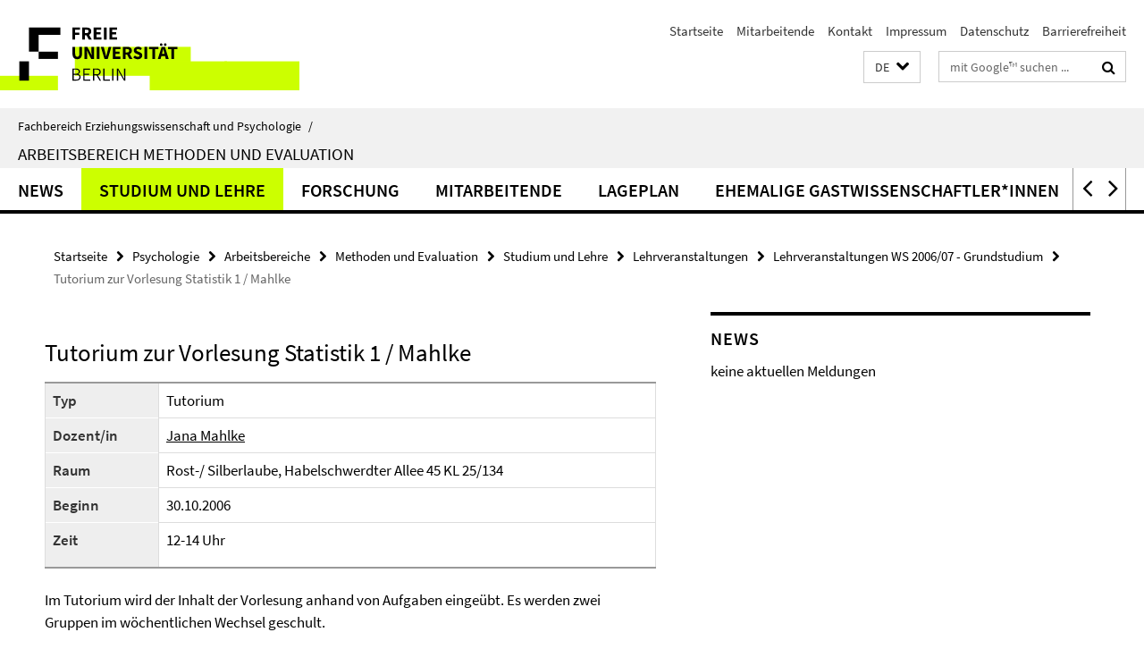

--- FILE ---
content_type: text/html; charset=utf-8
request_url: https://www.ewi-psy.fu-berlin.de/psychologie/arbeitsbereiche/psymeth/studium_lehre/lehrveranstaltungen/lv0607gs/tutorium_mahlke/index.html
body_size: 6722
content:
<!DOCTYPE html><!-- rendered 2026-01-15 10:06:08 (UTC) --><html class="ltr" lang="de"><head><title>Tutorium zur Vorlesung Statistik 1 / Mahlke • Methoden und Evaluation • Fachbereich Erziehungswissenschaft und Psychologie</title><!-- BEGIN Fragment default/25123017/views/head_meta/4125258/1430142816?113631:1823 -->
<meta charset="utf-8" /><meta content="IE=edge" http-equiv="X-UA-Compatible" /><meta content="width=device-width, initial-scale=1.0" name="viewport" /><meta content="authenticity_token" name="csrf-param" />
<meta content="u3kUNtqD/5C6ZGlResgEYfxpvIbWzmhYWvICuPbezL8=" name="csrf-token" /><meta content="Tutorium zur Vorlesung Statistik 1 / Mahlke" property="og:title" /><meta content="website" property="og:type" /><meta content="https://www.ewi-psy.fu-berlin.de/psychologie/arbeitsbereiche/psymeth/studium_lehre/lehrveranstaltungen/lv0607gs/tutorium_mahlke/index.html" property="og:url" /><!-- BEGIN Fragment default/25123017/views/open_graph_image/4035278/1752495813?135313:20011 -->
<!-- END Fragment default/25123017/views/open_graph_image/4035278/1752495813?135313:20011 -->
<meta content="index,follow" name="robots" /><meta content="2007-01-09" name="dc.date" /><meta content="Tutorium zur Vorlesung Statistik 1 / Mahlke" name="dc.name" /><meta content="DE-BE" name="geo.region" /><meta content="Berlin" name="geo.placename" /><meta content="52.448131;13.286102" name="geo.position" /><link href="https://www.ewi-psy.fu-berlin.de/psychologie/arbeitsbereiche/psymeth/studium_lehre/lehrveranstaltungen/lv0607gs/tutorium_mahlke/index.html" rel="canonical" /><!-- BEGIN Fragment default/25123017/views/favicon/4035278/1752495813?191839:72019 -->
<link href="/assets/default2/favicon-12a6f1b0e53f527326498a6bfd4c3abd.ico" rel="shortcut icon" /><!-- END Fragment default/25123017/views/favicon/4035278/1752495813?191839:72019 -->
<!-- BEGIN Fragment default/25123017/head/rss/false/4035278/1752495813?145247:22003 -->
<!-- END Fragment default/25123017/head/rss/false/4035278/1752495813?145247:22003 -->
<!-- END Fragment default/25123017/views/head_meta/4125258/1430142816?113631:1823 -->
<!-- BEGIN Fragment default/25123017/head/assets/4035278/1752495813/?111416:86400 -->
<link href="/assets/default2/default_application-part-1-841e7928a8.css" media="all" rel="stylesheet" type="text/css" /><link href="/assets/default2/default_application-part-2-168016bf56.css" media="all" rel="stylesheet" type="text/css" /><script src="/assets/default2/application-781670a880dd5cd1754f30fcf22929cb.js" type="text/javascript"></script><!--[if lt IE 9]><script src="/assets/default2/html5shiv-d11feba7bd03bd542f45c2943ca21fed.js" type="text/javascript"></script><script src="/assets/default2/respond.min-31225ade11a162d40577719d9a33d3ee.js" type="text/javascript"></script><![endif]--><meta content="Rails Connector for Infopark CMS Fiona by Infopark AG (www.infopark.de); Version 6.8.2.36.82613853" name="generator" /><!-- END Fragment default/25123017/head/assets/4035278/1752495813/?111416:86400 -->
</head><body class="site-psymeth layout-size-L"><div class="debug page" data-current-path="/psychologie/arbeitsbereiche/psymeth/studium_lehre/lehrveranstaltungen/lv0607gs/tutorium_mahlke/"><a class="sr-only" href="#content">Springe direkt zu Inhalt </a><div class="horizontal-bg-container-header nocontent"><div class="container container-header"><header><!-- BEGIN Fragment default/25123017/header-part-1/4123877/1680767586/?032528:86400 -->
<a accesskey="O" id="seitenanfang"></a><a accesskey="H" href="https://www.fu-berlin.de/" hreflang="" id="fu-logo-link" title="Zur Startseite der Freien Universität Berlin"><svg id="fu-logo" version="1.1" viewBox="0 0 775 187.5" x="0" y="0"><defs><g id="fu-logo-elements"><g><polygon points="75 25 156.3 25 156.3 43.8 100 43.8 100 87.5 75 87.5 75 25"></polygon><polygon points="100 87.5 150 87.5 150 106.3 100 106.3 100 87.5"></polygon><polygon points="50 112.5 75 112.5 75 162.5 50 162.5 50 112.5"></polygon></g><g><path d="M187.5,25h19.7v5.9h-12.7v7.2h10.8v5.9h-10.8v12.2h-7.1V25z"></path><path d="M237.7,56.3l-7.1-12.5c3.3-1.5,5.6-4.4,5.6-9c0-7.4-5.4-9.7-12.1-9.7h-11.3v31.3h7.1V45h3.9l6,11.2H237.7z M219.9,30.6 h3.6c3.7,0,5.7,1,5.7,4.1c0,3.1-2,4.7-5.7,4.7h-3.6V30.6z"></path><path d="M242.5,25h19.6v5.9h-12.5v6.3h10.7v5.9h-10.7v7.2h13v5.9h-20.1V25z"></path><path d="M269,25h7.1v31.3H269V25z"></path><path d="M283.2,25h19.6v5.9h-12.5v6.3h10.7v5.9h-10.7v7.2h13v5.9h-20.1V25z"></path></g><g><path d="M427.8,72.7c2,0,3.4-1.4,3.4-3.4c0-1.9-1.4-3.4-3.4-3.4c-2,0-3.4,1.4-3.4,3.4C424.4,71.3,425.8,72.7,427.8,72.7z"></path><path d="M417.2,72.7c2,0,3.4-1.4,3.4-3.4c0-1.9-1.4-3.4-3.4-3.4c-2,0-3.4,1.4-3.4,3.4C413.8,71.3,415.2,72.7,417.2,72.7z"></path><path d="M187.5,91.8V75h7.1v17.5c0,6.1,1.9,8.2,5.4,8.2c3.5,0,5.5-2.1,5.5-8.2V75h6.8v16.8c0,10.5-4.3,15.1-12.3,15.1 C191.9,106.9,187.5,102.3,187.5,91.8z"></path><path d="M218.8,75h7.2l8.2,15.5l3.1,6.9h0.2c-0.3-3.3-0.9-7.7-0.9-11.4V75h6.7v31.3h-7.2L228,90.7l-3.1-6.8h-0.2 c0.3,3.4,0.9,7.6,0.9,11.3v11.1h-6.7V75z"></path><path d="M250.4,75h7.1v31.3h-7.1V75z"></path><path d="M261,75h7.5l3.8,14.6c0.9,3.4,1.6,6.6,2.5,10h0.2c0.9-3.4,1.6-6.6,2.5-10l3.7-14.6h7.2l-9.4,31.3h-8.5L261,75z"></path><path d="M291.9,75h19.6V81h-12.5v6.3h10.7v5.9h-10.7v7.2h13v5.9h-20.1V75z"></path><path d="M342.8,106.3l-7.1-12.5c3.3-1.5,5.6-4.4,5.6-9c0-7.4-5.4-9.7-12.1-9.7H318v31.3h7.1V95.1h3.9l6,11.2H342.8z M325.1,80.7 h3.6c3.7,0,5.7,1,5.7,4.1c0,3.1-2,4.7-5.7,4.7h-3.6V80.7z"></path><path d="M344.9,102.4l4.1-4.8c2.2,1.9,5.1,3.3,7.7,3.3c2.9,0,4.4-1.2,4.4-3c0-2-1.8-2.6-4.5-3.7l-4.1-1.7c-3.2-1.3-6.3-4-6.3-8.5 c0-5.2,4.6-9.3,11.1-9.3c3.6,0,7.4,1.4,10.1,4.1l-3.6,4.5c-2.1-1.6-4-2.4-6.5-2.4c-2.4,0-4,1-4,2.8c0,1.9,2,2.6,4.8,3.7l4,1.6 c3.8,1.5,6.2,4.1,6.2,8.5c0,5.2-4.3,9.7-11.8,9.7C352.4,106.9,348.1,105.3,344.9,102.4z"></path><path d="M373.9,75h7.1v31.3h-7.1V75z"></path><path d="M394.4,81h-8.6V75H410V81h-8.6v25.3h-7.1V81z"></path><path d="M429.2,106.3h7.5L426.9,75h-8.5l-9.8,31.3h7.2l1.9-7.4h9.5L429.2,106.3z M419.2,93.4l0.8-2.9c0.9-3.1,1.7-6.8,2.5-10.1 h0.2c0.8,3.3,1.7,7,2.5,10.1l0.7,2.9H419.2z"></path><path d="M443.6,81h-8.6V75h24.3V81h-8.6v25.3h-7.1V81z"></path></g><g><path d="M187.5,131.2h8.9c6.3,0,10.6,2.2,10.6,7.6c0,3.2-1.7,5.8-4.7,6.8v0.2c3.9,0.7,6.5,3.2,6.5,7.5c0,6.1-4.7,9.1-11.7,9.1 h-9.6V131.2z M195.7,144.7c5.8,0,8.1-2.1,8.1-5.5c0-3.9-2.7-5.4-7.9-5.4h-5.1v10.9H195.7z M196.5,159.9c5.7,0,9.1-2.1,9.1-6.6 c0-4.1-3.3-6-9.1-6h-5.8v12.6H196.5z"></path><path d="M215.5,131.2h17.6v2.8h-14.4v10.6h12.1v2.8h-12.1v12.3h14.9v2.8h-18.1V131.2z"></path><path d="M261.5,162.5l-8.2-14c4.5-0.9,7.4-3.8,7.4-8.7c0-6.3-4.4-8.6-10.7-8.6h-9.4v31.3h3.3v-13.7h6l7.9,13.7H261.5z M243.8,133.9h5.6c5.1,0,8,1.6,8,5.9c0,4.3-2.8,6.3-8,6.3h-5.6V133.9z"></path><path d="M267.4,131.2h3.3v28.5h13.9v2.8h-17.2V131.2z"></path><path d="M290.3,131.2h3.3v31.3h-3.3V131.2z"></path><path d="M302.6,131.2h3.4l12,20.6l3.4,6.4h0.2c-0.2-3.1-0.4-6.4-0.4-9.6v-17.4h3.1v31.3H321l-12-20.6l-3.4-6.4h-0.2 c0.2,3.1,0.4,6.2,0.4,9.4v17.6h-3.1V131.2z"></path></g></g></defs><g id="fu-logo-rects"></g><use x="0" xlink:href="#fu-logo-elements" y="0"></use></svg></a><script>"use strict";var svgFLogoObj = document.getElementById("fu-logo");var rectsContainer = svgFLogoObj.getElementById("fu-logo-rects");var svgns = "http://www.w3.org/2000/svg";var xlinkns = "http://www.w3.org/1999/xlink";function createRect(xPos, yPos) {  var rectWidth = ["300", "200", "150"];  var rectHeight = ["75", "100", "150"];  var rectXOffset = ["0", "100", "50"];  var rectYOffset = ["0", "75", "150"];  var x = rectXOffset[getRandomIntInclusive(0, 2)];  var y = rectYOffset[getRandomIntInclusive(0, 2)];  if (xPos == "1") {    x = x;  }  if (xPos == "2") {    x = +x + 193.75;  }  if (xPos == "3") {    x = +x + 387.5;  }  if (xPos == "4") {    x = +x + 581.25;  }  if (yPos == "1") {    y = y;  }  if (yPos == "2") {    y = +y + 112.5;  }  var cssClasses = "rectangle";  var rectColor = "#CCFF00";  var style = "fill: ".concat(rectColor, ";");  var rect = document.createElementNS(svgns, "rect");  rect.setAttribute("x", x);  rect.setAttribute("y", y);  rect.setAttribute("width", rectWidth[getRandomIntInclusive(0, 2)]);  rect.setAttribute("height", rectHeight[getRandomIntInclusive(0, 2)]);  rect.setAttribute("class", cssClasses);  rect.setAttribute("style", style);  rectsContainer.appendChild(rect);}function getRandomIntInclusive(min, max) {  min = Math.ceil(min);  max = Math.floor(max);  return Math.floor(Math.random() * (max - min + 1)) + min;}function makeGrid() {  for (var i = 1; i < 17; i = i + 1) {    if (i == "1") {      createRect("1", "1");    }    if (i == "2") {      createRect("2", "1");    }    if (i == "3") {      createRect("3", "1");    }    if (i == "5") {      createRect("1", "2");    }    if (i == "6") {      createRect("2", "2");    }    if (i == "7") {      createRect("3", "2");    }    if (i == "8") {      createRect("4", "2");    }  }}makeGrid();</script><a accesskey="H" href="https://www.fu-berlin.de/" hreflang="" id="fu-label-link" title="Zur Startseite der Freien Universität Berlin"><div id="fu-label-wrapper"><svg id="fu-label" version="1.1" viewBox="0 0 50 50" x="0" y="0"><defs><g id="fu-label-elements"><rect height="50" id="fu-label-bg" width="50"></rect><g><polygon points="19.17 10.75 36.01 10.75 36.01 14.65 24.35 14.65 24.35 23.71 19.17 23.71 19.17 10.75"></polygon><polygon points="24.35 23.71 34.71 23.71 34.71 27.6 24.35 27.6 24.35 23.71"></polygon><polygon points="13.99 28.88 19.17 28.88 19.17 39.25 13.99 39.25 13.99 28.88"></polygon></g></g></defs><use x="0" xlink:href="#fu-label-elements" y="0"></use></svg></div><div id="fu-label-text">Freie Universität Berlin</div></a><h1 class="hide">Fachbereich Erziehungswissenschaft und Psychologie</h1><hr class="hide" /><h2 class="sr-only">Service-Navigation</h2><ul class="top-nav no-print"><li><a href="/index.html" rel="index" title="Zur Startseite von: Fachbereich Erziehungswissenschaft und Psychologie">Startseite</a></li><li><a href="/psychologie/arbeitsbereiche/psymeth/mitarbeiter/index.html" title="">Mitarbeitende</a></li><li><a href="/psychologie/arbeitsbereiche/psymeth/kontakt/index.html" title="">Kontakt</a></li><li><a href="/psychologie/arbeitsbereiche/psymeth/impressum/index.html" title="">Impressum</a></li><li><a href="https://www.fu-berlin.de/$REDIRECTS/datenschutz.html" title="">Datenschutz</a></li><li><a href="https://www.fu-berlin.de/$REDIRECTS/barrierefreiheit.html" title="">Barrierefreiheit</a></li></ul><!-- END Fragment default/25123017/header-part-1/4123877/1680767586/?032528:86400 -->
<a class="services-menu-icon no-print"><div class="icon-close icon-cds icon-cds-wrong" style="display: none;"></div><div class="icon-menu"><div class="dot"></div><div class="dot"></div><div class="dot"></div></div></a><div class="services-search-icon no-print"><div class="icon-close icon-cds icon-cds-wrong" style="display: none;"></div><div class="icon-search fa fa-search"></div></div><div class="services no-print"><!-- BEGIN Fragment default/25123017/header/languages/4123877/1680767586/?121315:4027 -->
<div class="services-language dropdown"><div aria-haspopup="listbox" aria-label="Sprache auswählen" class="services-dropdown-button btn btn-default" id="lang" role="button"><span aria-label="Deutsch">DE</span><div class="services-dropdown-button-icon"><div class="fa fa-chevron-down services-dropdown-button-icon-open"></div><div class="fa fa-chevron-up services-dropdown-button-icon-close"></div></div></div><ul class="dropdown-menu dropdown-menu-right" role="listbox" tabindex="-1"><li aria-disabled="true" aria-selected="true" class="disabled" role="option"><a href="#" lang="de" title="Diese Seite ist die Deutschsprachige Version">DE: Deutsch</a></li><li role="option"><a class="fub-language-version" data-locale="en" href="#" hreflang="en" lang="en" title="English version">EN: English</a></li></ul></div><!-- END Fragment default/25123017/header/languages/4123877/1680767586/?121315:4027 -->
<!-- BEGIN Fragment default/25123017/header-part-2/4123877/1680767586/?113816:86400 -->
<div class="services-search"><form action="/_search/index.html" class="fub-google-search-form" id="search-form" method="get" role="search"><input name="ie" type="hidden" value="UTF-8" /><label class="search-label" for="search-input">Suchbegriffe</label><input autocomplete="off" class="search-input" id="search-input" name="q" placeholder="mit Google™ suchen ..." title="Suchbegriff bitte hier eingeben" type="text" /><button class="search-button" id="search_button" title="mit Google™ suchen ..." type="submit"><i class="fa fa-search"></i></button></form><div class="search-privacy-link"><a href="http://www.fu-berlin.de/redaktion/impressum/datenschutzhinweise#faq_06_externe_suche" title="Hinweise zur Datenübertragung bei der Google™ Suche">Hinweise zur Datenübertragung bei der Google™ Suche</a></div></div><!-- END Fragment default/25123017/header-part-2/4123877/1680767586/?113816:86400 -->
</div></header></div></div><div class="horizontal-bg-container-identity nocontent"><div class="container container-identity"><div class="identity closed"><i class="identity-text-parent-icon-close fa fa-angle-up no-print"></i><i class="identity-text-parent-icon-open fa fa-angle-down no-print"></i><div class="identity-text-parent no-print"><a class="identity-text-parent-first" href="/index.html" rel="index" title="Zur Startseite von: ">Fachbereich Erziehungswissenschaft und Psychologie<span class="identity-text-separator">/</span></a></div><h2 class="identity-text-main"><a href="/psychologie/arbeitsbereiche/psymeth/index.html" title="Zur Startseite von:  Arbeitsbereich Methoden und Evaluation">Arbeitsbereich Methoden und Evaluation</a></h2></div></div></div><!-- BEGIN Fragment default/25123017/navbar-wrapper-ajax/0/4123877/1680767586/?113045:3600 -->
<div class="navbar-wrapper cms-box-ajax-content" data-ajax-url="/psychologie/arbeitsbereiche/psymeth/index.html?comp=navbar&amp;irq=1&amp;pm=0"><nav class="main-nav-container no-print" style=""><div class="container main-nav-container-inner"><div class="main-nav-scroll-buttons" style="display:none"><div id="main-nav-btn-scroll-left" role="button"><div class="fa fa-angle-left"></div></div><div id="main-nav-btn-scroll-right" role="button"><div class="fa fa-angle-right"></div></div></div><div class="main-nav-toggle"><span class="main-nav-toggle-text">Menü</span><span class="main-nav-toggle-icon"><span class="line"></span><span class="line"></span><span class="line"></span></span></div><ul class="main-nav level-1" id="fub-main-nav"><li class="main-nav-item level-1 has-children" data-index="0" data-menu-item-path="#" data-menu-shortened="0"><a class="main-nav-item-link level-1" href="#" title="loading...">News</a><div class="icon-has-children"><div class="fa fa-angle-right"></div><div class="fa fa-angle-down"></div><div class="fa fa-angle-up"></div></div><div class="container main-nav-parent level-2" style="display:none"><p style="margin: 20px;">loading... </p></div></li><li class="main-nav-item level-1 has-children" data-index="1" data-menu-item-path="#" data-menu-shortened="0"><a class="main-nav-item-link level-1" href="#" title="loading...">Studium und Lehre</a><div class="icon-has-children"><div class="fa fa-angle-right"></div><div class="fa fa-angle-down"></div><div class="fa fa-angle-up"></div></div><div class="container main-nav-parent level-2" style="display:none"><p style="margin: 20px;">loading... </p></div></li><li class="main-nav-item level-1 has-children" data-index="2" data-menu-item-path="#" data-menu-shortened="0"><a class="main-nav-item-link level-1" href="#" title="loading...">Forschung</a><div class="icon-has-children"><div class="fa fa-angle-right"></div><div class="fa fa-angle-down"></div><div class="fa fa-angle-up"></div></div><div class="container main-nav-parent level-2" style="display:none"><p style="margin: 20px;">loading... </p></div></li><li class="main-nav-item level-1 has-children" data-index="3" data-menu-item-path="#" data-menu-shortened="0"><a class="main-nav-item-link level-1" href="#" title="loading...">Mitarbeitende</a><div class="icon-has-children"><div class="fa fa-angle-right"></div><div class="fa fa-angle-down"></div><div class="fa fa-angle-up"></div></div><div class="container main-nav-parent level-2" style="display:none"><p style="margin: 20px;">loading... </p></div></li><li class="main-nav-item level-1 has-children" data-index="4" data-menu-item-path="#" data-menu-shortened="0"><a class="main-nav-item-link level-1" href="#" title="loading...">Lageplan</a><div class="icon-has-children"><div class="fa fa-angle-right"></div><div class="fa fa-angle-down"></div><div class="fa fa-angle-up"></div></div><div class="container main-nav-parent level-2" style="display:none"><p style="margin: 20px;">loading... </p></div></li><li class="main-nav-item level-1 has-children" data-index="5" data-menu-item-path="#" data-menu-shortened="0"><a class="main-nav-item-link level-1" href="#" title="loading...">ehemalige Gastwissenschaftler*innen</a><div class="icon-has-children"><div class="fa fa-angle-right"></div><div class="fa fa-angle-down"></div><div class="fa fa-angle-up"></div></div><div class="container main-nav-parent level-2" style="display:none"><p style="margin: 20px;">loading... </p></div></li><li class="main-nav-item level-1 has-children" data-index="6" data-menu-item-path="#" data-menu-shortened="0"><a class="main-nav-item-link level-1" href="#" title="loading...">Workshops</a><div class="icon-has-children"><div class="fa fa-angle-right"></div><div class="fa fa-angle-down"></div><div class="fa fa-angle-up"></div></div><div class="container main-nav-parent level-2" style="display:none"><p style="margin: 20px;">loading... </p></div></li></ul></div><div class="main-nav-flyout-global"><div class="container"></div><button id="main-nav-btn-flyout-close" type="button"><div id="main-nav-btn-flyout-close-container"><i class="fa fa-angle-up"></i></div></button></div></nav></div><script type="text/javascript">$(document).ready(function () { Luise.Navigation.init(); });</script><!-- END Fragment default/25123017/navbar-wrapper-ajax/0/4123877/1680767586/?113045:3600 -->
<div class="content-wrapper main horizontal-bg-container-main"><div class="container breadcrumbs-container nocontent"><div class="row"><div class="col-xs-12"><div class="box breadcrumbs no-print"><p class="hide">Pfadnavigation</p><ul class="fu-breadcrumb"><li><a href="/index.html">Startseite</a><i class="fa fa-chevron-right"></i></li><li><a href="/psychologie/index.html">Psychologie</a><i class="fa fa-chevron-right"></i></li><li><a href="/psychologie/arbeitsbereiche/index.html">Arbeitsbereiche</a><i class="fa fa-chevron-right"></i></li><li><a href="/psychologie/arbeitsbereiche/psymeth/index.html">Methoden und Evaluation</a><i class="fa fa-chevron-right"></i></li><li><a href="/psychologie/arbeitsbereiche/psymeth/studium_lehre/index.html">Studium und Lehre</a><i class="fa fa-chevron-right"></i></li><li><a href="/psychologie/arbeitsbereiche/psymeth/studium_lehre/lehrveranstaltungen/index.html">Lehrveranstaltungen</a><i class="fa fa-chevron-right"></i></li><li><a href="/psychologie/arbeitsbereiche/psymeth/studium_lehre/lehrveranstaltungen/lv0607gs/index.html">Lehrveranstaltungen WS 2006/07 - Grundstudium</a><i class="fa fa-chevron-right"></i></li><li class="active">Tutorium zur Vorlesung Statistik 1 / Mahlke</li></ul></div></div></div></div><div class="container"><div class="row"><main class="col-m-7 print-full-width"><!--skiplink anchor: content--><div class="fub-content fub-fu_kurse_ordner"><a id="content"></a><!-- BEGIN Fragment default/25123017/fu_kurse_ordner/4125258/1430142816/?112601:1193 -->
<h1>Tutorium zur Vorlesung Statistik 1 / Mahlke</h1><!-- BEGIN Fragment default/25123017/content_media/4125258/1430142816/4125258/1430142816/?111609:601 -->
<!-- END Fragment default/25123017/content_media/4125258/1430142816/4125258/1430142816/?111609:601 -->
<table class="kurs" style="width:100%; border:1; cellpadding:3; cellspacing:0;"><tr><th>Typ</th><td>Tutorium</td></tr><tr><th>Dozent/in</th><td><a href="/psychologie/arbeitsbereiche/psymeth/mitarbeiter_ehemalige/jmahlke/index.html" target="_self" title="Jana Mahlke">Jana Mahlke</a></td></tr><tr><th>Raum</th><td>Rost-/ Silberlaube, Habelschwerdter Allee 45 KL 25/134 </td></tr><tr><th>Beginn</th><td>30.10.2006</td></tr><tr><th>Zeit</th><td><div class="editor-content "><p>12-14 Uhr
</p></div></td></tr></table><div class="editor-content "><p>Im Tutorium wird der Inhalt der Vorlesung anhand von Aufgaben eingeübt. Es werden zwei Gruppen im wöchentlichen Wechsel geschult.</p>
<p><strong><br /></strong></p></div><!-- END Fragment default/25123017/fu_kurse_ordner/4125258/1430142816/?112601:1193 -->
<noscript><div class="warning_box"><em class="mark-4">Für eine optimale Darstellung dieser Seite aktivieren Sie bitte JavaScript.</em></div></noscript></div></main><!-- BEGIN Fragment default/25123017/sidebar_subtree/4123877/1680767586/?113609:1801 -->
<aside class="col-m-5 sidebar-right no-print nocontent"><div class="row"><div class="col-l-11 col-l-offset-1"><div class="content-element"><!-- BEGIN Fragment default/25123017/news-box-outer/4124791/1518694809/?113045:3600 -->
<div class="box box-news-list-v1 box-border box-news-cms-5"><h3 class="box-news-list-v1-headline">News</h3><div class="news cms-box-ajax-content" data-ajax-url="/psychologie/arbeitsbereiche/psymeth/news/index.html?irq=1&amp;page=1"><div class="spinner news" style="display: none; width: 16px; padding: 20px;"><img alt="spinner" src="/assets/default2/spinner-39a0a2170912fd2acf310826322141db.gif" /></div><noscript><em class="mark-4">Zur Anzeige dieser Inhalte wird JavaScript benötigt.</em><p><a href="/psychologie/arbeitsbereiche/psymeth/news/index.html" title="News">Übersicht</a></p></noscript></div></div><!-- END Fragment default/25123017/news-box-outer/4124791/1518694809/?113045:3600 -->
</div></div></div></aside><!-- END Fragment default/25123017/sidebar_subtree/4123877/1680767586/?113609:1801 -->
</div></div></div><!-- BEGIN Fragment default/25123017/footer/banners/4123877/1680767586/?113045:3600 -->
<!-- END Fragment default/25123017/footer/banners/4123877/1680767586/?113045:3600 -->
<div class="horizontal-bg-container-footer no-print nocontent"><footer><div class="container container-footer"><div class="row"><!-- BEGIN Fragment default/25123017/footer/col-2/4123877/1680767586/?113045:3600 -->
<div class="col-m-6 col-l-3"><div class="box"><h3 class="footer-section-headline">Service-Navigation</h3><ul class="footer-section-list fa-ul"><li><a href="/index.html" rel="index" title="Zur Startseite von: Fachbereich Erziehungswissenschaft und Psychologie"><i class="fa fa-li fa-chevron-right"></i>Startseite</a></li><li><a href="/psychologie/arbeitsbereiche/psymeth/mitarbeiter/index.html" title=""><i class="fa fa-li fa-chevron-right"></i>Mitarbeitende</a></li><li><a href="/psychologie/arbeitsbereiche/psymeth/kontakt/index.html" title=""><i class="fa fa-li fa-chevron-right"></i>Kontakt</a></li><li><a href="/psychologie/arbeitsbereiche/psymeth/impressum/index.html" title=""><i class="fa fa-li fa-chevron-right"></i>Impressum</a></li><li><a href="https://www.fu-berlin.de/$REDIRECTS/datenschutz.html" title=""><i class="fa fa-li fa-chevron-right"></i>Datenschutz</a></li><li><a href="https://www.fu-berlin.de/$REDIRECTS/barrierefreiheit.html" title=""><i class="fa fa-li fa-chevron-right"></i>Barrierefreiheit</a></li></ul></div></div><!-- END Fragment default/25123017/footer/col-2/4123877/1680767586/?113045:3600 -->
<div class="col-m-6 col-l-3"><div class="box"><h3 class="footer-section-headline">Diese Seite</h3><ul class="footer-section-list fa-ul"><li><a href="#" onclick="javascript:self.print();return false;" rel="alternate" role="button" title="Diese Seite drucken"><i class="fa fa-li fa-chevron-right"></i>Drucken</a></li><!-- BEGIN Fragment default/25123017/footer/col-4.rss/4123877/1680767586/?113045:3600 -->
<!-- END Fragment default/25123017/footer/col-4.rss/4123877/1680767586/?113045:3600 -->
<li><a href="mailto:coenders@zedat.fu-berlin.de?subject=Feedback%20zur%20Internetseite%20/www.ewi-psy.fu-berlin.de/psychologie/arbeitsbereiche/psymeth/studium_lehre/lehrveranstaltungen/lv0607gs/tutorium_mahlke/index.html"><i class="fa fa-li fa-chevron-right"></i>Feedback</a></li><!-- BEGIN Fragment default/25123017/footer/col-4.languages/4123877/1680767586/?113045:3600 -->
<li><a class="fub-language-version" data-locale="de" href="/psychologie/arbeitsbereiche/psymeth/index.html?irq=0&amp;next=en" hreflang="en" lang="en" title="English version"><i class="fa fa-li fa-chevron-right"></i>English</a></li><!-- END Fragment default/25123017/footer/col-4.languages/4123877/1680767586/?113045:3600 -->
</ul></div></div><div class="clearfix visible-m"></div></div></div><div class="container container-seal"><div class="row"><div class="col-xs-12"><img alt="Siegel der Freien Universität Berlin" id="fu-seal" src="/assets/default2/fu-siegel-web-schwarz-684a4d11be3c3400d8906a344a77c9a4.png" /><div id="fu-seal-description">Das wissenschaftliche Ethos der Freien Universität Berlin wird seit ihrer Gründung im Dezember 1948 von drei Werten bestimmt: Wahrheit, Gerechtigkeit und Freiheit.</div></div></div></div></footer></div><script src="/assets/default2/henry-55a2f6b1df7f8729fca2d550689240e9.js" type="text/javascript"></script></div></body></html>

--- FILE ---
content_type: text/html; charset=utf-8
request_url: https://www.ewi-psy.fu-berlin.de/psychologie/arbeitsbereiche/psymeth/index.html?comp=navbar&irq=1&pm=0
body_size: 812
content:
<!-- BEGIN Fragment default/25123017/navbar-wrapper/4123877/1680767586/?113610:1800 -->
<!-- BEGIN Fragment default/25123017/navbar/99f9c8f450f21277d45762f7e071adedaa9df2ef/?095843:86400 -->
<nav class="main-nav-container no-print nocontent" style="display: none;"><div class="container main-nav-container-inner"><div class="main-nav-scroll-buttons" style="display:none"><div id="main-nav-btn-scroll-left" role="button"><div class="fa fa-angle-left"></div></div><div id="main-nav-btn-scroll-right" role="button"><div class="fa fa-angle-right"></div></div></div><div class="main-nav-toggle"><span class="main-nav-toggle-text">Menü</span><span class="main-nav-toggle-icon"><span class="line"></span><span class="line"></span><span class="line"></span></span></div><ul class="main-nav level-1" id="fub-main-nav"><li class="main-nav-item level-1" data-index="0" data-menu-item-path="/psychologie/arbeitsbereiche/psymeth/news" data-menu-shortened="0" id="main-nav-item-news"><a class="main-nav-item-link level-1" href="/psychologie/arbeitsbereiche/psymeth/news/index.html">News</a></li><li class="main-nav-item level-1" data-index="1" data-menu-item-path="/psychologie/arbeitsbereiche/psymeth/studium_lehre" data-menu-shortened="0" id="main-nav-item-studium_lehre"><a class="main-nav-item-link level-1" href="/psychologie/arbeitsbereiche/psymeth/studium_lehre/index.html">Studium und Lehre</a></li><li class="main-nav-item level-1" data-index="2" data-menu-item-path="/psychologie/arbeitsbereiche/psymeth/forschung" data-menu-shortened="0" id="main-nav-item-forschung"><a class="main-nav-item-link level-1" href="/psychologie/arbeitsbereiche/psymeth/forschung/index.html">Forschung</a></li><li class="main-nav-item level-1" data-index="3" data-menu-item-path="/psychologie/arbeitsbereiche/psymeth/mitarbeiter" data-menu-shortened="0" id="main-nav-item-mitarbeiter"><a class="main-nav-item-link level-1" href="/psychologie/arbeitsbereiche/psymeth/mitarbeiter/index.html">Mitarbeitende</a></li><li class="main-nav-item level-1" data-index="4" data-menu-item-path="/psychologie/arbeitsbereiche/psymeth/lageplan" data-menu-shortened="0" id="main-nav-item-lageplan"><a class="main-nav-item-link level-1" href="/psychologie/arbeitsbereiche/psymeth/lageplan/index.html">Lageplan</a></li><li class="main-nav-item level-1" data-index="5" data-menu-item-path="/psychologie/arbeitsbereiche/psymeth/Mitarbeitende_ehem_Gastwissenschaftler_innen" data-menu-shortened="0" id="main-nav-item-Mitarbeitende_ehem_Gastwissenschaftler_innen"><a class="main-nav-item-link level-1" href="/psychologie/arbeitsbereiche/psymeth/Mitarbeitende_ehem_Gastwissenschaftler_innen/index.html">ehemalige Gastwissenschaftler*innen</a></li><li class="main-nav-item level-1" data-index="6" data-menu-item-path="/psychologie/arbeitsbereiche/psymeth/Workshops" data-menu-shortened="0" id="main-nav-item-Workshops"><a class="main-nav-item-link level-1" href="/psychologie/arbeitsbereiche/psymeth/Workshops/index.html">Workshops</a></li></ul></div><div class="main-nav-flyout-global"><div class="container"></div><button id="main-nav-btn-flyout-close" type="button"><div id="main-nav-btn-flyout-close-container"><i class="fa fa-angle-up"></i></div></button></div></nav><script type="text/javascript">$(document).ready(function () { Luise.Navigation.init(); });</script><!-- END Fragment default/25123017/navbar/99f9c8f450f21277d45762f7e071adedaa9df2ef/?095843:86400 -->
<!-- END Fragment default/25123017/navbar-wrapper/4123877/1680767586/?113610:1800 -->


--- FILE ---
content_type: text/html; charset=utf-8
request_url: https://www.ewi-psy.fu-berlin.de/psychologie/arbeitsbereiche/psymeth/news/index.html?irq=1&page=1
body_size: 196
content:
<!-- BEGIN Fragment default/25123017/news-box-wrapper/1/4124791/1518694809/?110803:113 -->
<!-- BEGIN Fragment default/25123017/news-box/1/db8343d46767f4239f5c4f7491c7c8c131456a9d/?120610:3600 -->
<p>keine aktuellen Meldungen</p><!-- END Fragment default/25123017/news-box/1/db8343d46767f4239f5c4f7491c7c8c131456a9d/?120610:3600 -->
<!-- END Fragment default/25123017/news-box-wrapper/1/4124791/1518694809/?110803:113 -->
